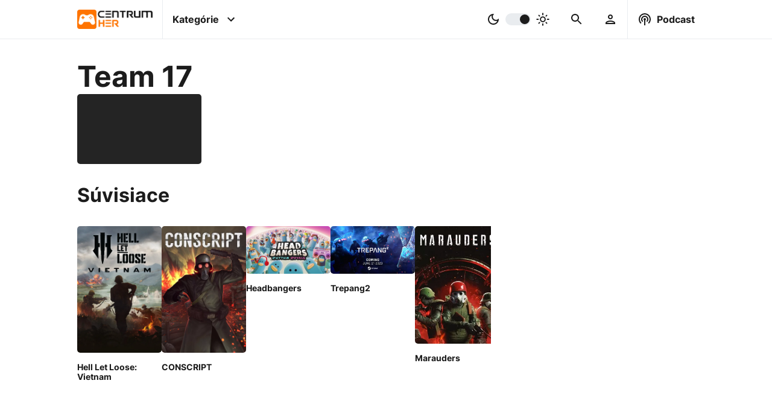

--- FILE ---
content_type: text/html; charset=UTF-8
request_url: https://www.centrumher.eu/tag/team-17
body_size: 9622
content:


<!-- TAG/COMPANY PAGE -->
<!DOCTYPE html>
<html lang="sk">
    <head>
    <meta charset="utf-8">
    <title>Team 17 | CentrumHer</title>
    <meta name="viewport" content="width=device-width, initial-scale=1.0">
    <meta name="robots" content="max-image-preview:large">

    <!-- Google tag (gtag.js) -->
<script async src="https://www.googletagmanager.com/gtag/js?id=G-YBQDZ9QYWV"></script>
<script>
  window.dataLayer = window.dataLayer || [];
  function gtag(){dataLayer.push(arguments);}
  gtag('js', new Date());

  gtag('config', 'G-YBQDZ9QYWV');
</script>
    <!-- Google Ad script -->
<script async src="https://pagead2.googlesyndication.com/pagead/js/adsbygoogle.js?client=ca-pub-9012049601750234"
     crossorigin="anonymous"></script>
    <!--  Essential META Tags -->
    <meta name="og:type" content="article">
    <meta name="og:locale" content="sk_SK">
    <meta name="og:site_name" content="CentrumHer">
    <meta name="og:url" content="https://www.centrumher.eu/tag/team-17">
    <meta name="og:title" content="Team 17 | CentrumHer">
    <meta name="og:description" content="">
    <meta name="description" content="">
    <meta name="og:image" content="https://www.centrumher.eu/uploads/2022/october/original/placeholder.webp">
    <meta name="og:image:url" content="https://www.centrumher.eu/uploads/2022/october/original/placeholder.webp">
    <meta name="og:image:type" content="image/webp">
    <meta name="og:image:width" content="1920">
    <meta name="og:image:height" content="1080">
    <meta name="og:image:alt" content="Beast of Reincarnation">

    <!-- Kánonická adresa tagu-->
    <link rel="canonical" href="https://www.centrumher.eu/tag/team-17">

    <!-- Twitter Card -->
    <meta name="twitter:card" content="summary_large_image">
    <meta name="twitter:creator" content="CentrumHer">
    <meta name="twitter:title" content="Team 17 | CentrumHer">
    <meta name="twitter:description" content="">
    <meta name="twitter:image" content="https://www.centrumher.eu/uploads/2022/october/original/placeholder.webp">
    <meta name="twitter:image:alt" content="Beast of Reincarnation">

    <!-- Schema.org rich snippets -->
        <script type="application/ld+json"> 
    {
        "@context": "https://schema.org",
        "@graph": [
            {
                "@type": "Organization",
                "mainEntityOfPage": {
                    "@type": "WebPage",
                    "@id": "https://www.centrumher.eu/tag/team-17"
                },
                "name": "Team 17",
                "url": "https://www.centrumher.eu/tag/team-17",
                "description": "",
                "image": "https://www.centrumher.eu/uploads/2022/october/original/placeholder.webp",
                "logo": "https://www.centrumher.eu/uploads/2022/october/original/placeholder.webp",
                "memberOf": [],
                "address": {
                    "@type": "PostalAddress",
                    "addressLocality": ""
                },
                "foundingDate": ""
            },
            {
                "@type": "WebSite",
                "@id": "https://www.centrumher.eu/#website",
                "url": "https://www.centrumher.eu",
                "email": "redakce@centrumher.eu",
                "name": "CentrumHer",
                "description": "Nezávislý herný magazín plný noviniek zo sveta PC, Playstation, Xbox a Nintendo hier",
                "publisher": {
                    "@type": "Organization",
                    "name": "CentrumHer",
                    "logo": {
                        "@type": "ImageObject",
                        "url": "https://www.centrumher.eu/uploads/2022/october/original/CentrumHer-CH-logo.webp"
                    }
                },
                "potentialAction": [
                    {
                        "@type": "SearchAction",
                        "target": {
                            "@type": "EntryPoint",
                            "urlTemplate": "https://www.centrumher.eu/search/{search_term_string}"
                        },
                        "query-input": "required name=search_term_string"
                    }
                ],
                "inLanguage": "sk-SK"
            },
            {
                "@type": "BreadcrumbList",
                "itemListElement": [
                    {
                        "@type": "ListItem",
                        "position": 1,
                        "name": "Domáca stránka",
                        "item": "https://www.centrumher.eu"
                    },
                    {
                        "@type": "ListItem",
                        "position": 2,
                        "name": "Team 17 | CentrumHer",
                        "item": "https://www.centrumher.eu/tag/team-17"
                    }
                ]
            }
        ]
    }
    </script>
    <!-- Favicons -->
    <link rel="apple-touch-icon" sizes="180x180" href="/cman/views/themes/CentrumHer/images/favicon/apple-touch-icon.png">
    <link rel="icon" type="image/png" sizes="32x32" href="/cman/views/themes/CentrumHer/images/favicon/favicon-32x32.png">
    <link rel="icon" type="image/png" sizes="16x16" href="/cman/views/themes/CentrumHer/images/favicon/favicon-16x16.png">
    <link rel="manifest" href="/cman/views/themes/CentrumHer/images/favicon/site.webmanifest">
    <link rel="mask-icon" href="/cman/views/themes/CentrumHer/images/favicon/safari-pinned-tab.svg" color="#5bbad5">
    <link rel="shortcut icon" href="/cman/views/themes/CentrumHer/images/favicon/favicon.ico">
    <meta name="msapplication-TileColor" content="#da532c">
    <meta name="msapplication-config" content="/cman/views/themes/CentrumHer/images/favicon/browserconfig.xml">
    <meta name="theme-color" content="#ffffff">

    <!-- Preload potrebnych obrazkov -->
    <link rel="preload" as="image" href="/cman/views/themes/CentrumHer/images/logo.webp">
    <link rel="preload" as="image" href="/cman/views/themes/CentrumHer/images/logo-dark.webp">
    <link rel="preload" as="image" href="/uploads/2022/october/original/placeholder.webp">

    <!-- Preload JQuery -->
    <link rel="preload" as="script" href="/cman/views/themes/CentrumHer/js/jquery.js?v=1.3.5">

    <!-- Plugin heads -->
    <link href="/cman/plugins/category-navigation/frontend/style.css?v=1.3.5" type="text/css" rel="stylesheet" media="print" onload="this.media='all'">
<link href="/cman/plugins/comment-area/frontend/style.css?v=1.3.5" type="text/css" rel="stylesheet" media="print" onload="this.media='all'">
<link href="/cman/plugins/gallery/frontend/style.css?v=1.3.5" type="text/css" rel="stylesheet" media="print" onload="this.media='all'">
<link href="/cman/plugins/inline-article/frontend/style.css?v=1.3.5" type="text/css" rel="stylesheet" media="print" onload="this.media='all'">
<link href="/cman/plugins/inline-podcast-episode/frontend/style.css?v=1.3.5" type="text/css" rel="stylesheet" media="print" onload="this.media='all'">
<link href="/cman/plugins/most-visited/frontend/style.css?v=1.3.5" type="text/css" rel="stylesheet" media="print" onload="this.media='all'">
<link href="/cman/plugins/most-visited-tags/frontend/style.css?v=1.3.5" type="text/css" rel="stylesheet" media="print" onload="this.media='all'">
<link href="/cman/plugins/podcast-episode/frontend/style.css?v=1.3.5" type="text/css" rel="stylesheet" media="print" onload="this.media='all'">
<link href="/cman/plugins/questionnaire/frontend/style.css?v=1.3.5" type="text/css" rel="stylesheet" media="print" onload="this.media='all'">
<link href="/cman/plugins/related-articles/frontend/style.css?v=1.3.5" type="text/css" rel="stylesheet" media="print" onload="this.media='all'">
<link href="/cman/plugins/release-calendar/frontend/style.css?v=1.3.5" type="text/css" rel="stylesheet" media="print" onload="this.media='all'">
<link href="/cman/plugins/release-calendar-page/frontend/style.css?v=1.3.5" type="text/css" rel="stylesheet" media="print" onload="this.media='all'">

    <!-- Linkovanie CSS -->
    <link href="/cman/views/themes/CentrumHer/css/style.css?v=1.3.5" type="text/css" rel="stylesheet">
    <link href="/cman/views/themes/CentrumHer/google-search.xml" type="application/opensearchdescription+xml" rel="search">
</head>    <body>
        <header class="desktop-header">
    <nav>
        <!-- page logo -->
        <a class="logo" href="/">
            <img class="dark" src="/cman/views/themes/CentrumHer/images/logo.webp" width="274" height="70" alt="CentrumHer logo - tmavé">
            <img class="light" src="/cman/views/themes/CentrumHer/images/logo-dark.webp" width="274" height="70" alt="CentrumHer logo - svetlé">
        </a>


        <div class="center">
            <!-- container for menu -->
            <label id="categories" class="has-infobox">
                <input type="checkbox">
                <p>Kategórie</p>
                <svg class="icon right" xmlns="http://www.w3.org/2000/svg" height="48px" viewBox="0 0 24 24" width="48px" fill="#000000"><path d="M24 24H0V0h24v24z" fill="none" opacity=".87"/><path d="M16.59 8.59L12 13.17 7.41 8.59 6 10l6 6 6-6-1.41-1.41z"/></svg>
            </label>



            <!-- dark/light color switcher -->
            <label id="color-switch">
                <input type="checkbox" id="slider">
                <svg class="icon left" xmlns="http://www.w3.org/2000/svg" enable-background="new 0 0 24 24" height="24px" viewBox="0 0 24 24" width="24px" fill="#000000"><rect fill="none" height="24" width="24"/><path d="M9.37,5.51C9.19,6.15,9.1,6.82,9.1,7.5c0,4.08,3.32,7.4,7.4,7.4c0.68,0,1.35-0.09,1.99-0.27C17.45,17.19,14.93,19,12,19 c-3.86,0-7-3.14-7-7C5,9.07,6.81,6.55,9.37,5.51z M12,3c-4.97,0-9,4.03-9,9s4.03,9,9,9s9-4.03,9-9c0-0.46-0.04-0.92-0.1-1.36 c-0.98,1.37-2.58,2.26-4.4,2.26c-2.98,0-5.4-2.42-5.4-5.4c0-1.81,0.89-3.42,2.26-4.4C12.92,3.04,12.46,3,12,3L12,3z"/></svg>
                <span class="slider round"></span>
                <svg class="icon right" xmlns="http://www.w3.org/2000/svg" enable-background="new 0 0 20 20" height="48px" viewBox="0 0 20 20" width="48px" fill="#000000"><rect fill="none" height="20" width="20"/><path d="M10,7.5c1.38,0,2.5,1.12,2.5,2.5s-1.12,2.5-2.5,2.5S7.5,11.38,7.5,10S8.62,7.5,10,7.5z M10,6c-2.21,0-4,1.79-4,4s1.79,4,4,4 s4-1.79,4-4S12.21,6,10,6L10,6z M3.75,10.75c0.41,0,0.75-0.34,0.75-0.75c0-0.41-0.34-0.75-0.75-0.75h-2C1.34,9.25,1,9.59,1,10 s0.34,0.75,0.75,0.75H3.75z M18.25,10.75c0.41,0,0.75-0.34,0.75-0.75c0-0.41-0.34-0.75-0.75-0.75h-2c-0.41,0-0.75,0.34-0.75,0.75 s0.34,0.75,0.75,0.75H18.25z M9.25,3.75C9.25,4.16,9.59,4.5,10,4.5c0.41,0,0.75-0.34,0.75-0.75v-2C10.75,1.34,10.41,1,10,1 S9.25,1.34,9.25,1.75V3.75z M13.89,5.05c-0.29,0.29-0.29,0.77,0,1.06s0.77,0.29,1.06,0l1.06-1.06c0.29-0.29,0.29-0.77,0-1.06 c-0.29-0.29-0.77-0.29-1.06,0L13.89,5.05z M3.99,14.95c-0.29,0.29-0.29,0.77,0,1.06s0.77,0.29,1.06,0l1.06-1.06 c0.29-0.29,0.29-0.77,0-1.06c-0.29-0.29-0.77-0.29-1.06,0L3.99,14.95z M5.05,6.11c0.29,0.29,0.77,0.29,1.06,0s0.29-0.77,0-1.06 L5.05,3.99c-0.29-0.29-0.77-0.29-1.06,0s-0.29,0.77,0,1.06L5.05,6.11z M14.95,16.01c0.29,0.29,0.77,0.29,1.06,0s0.29-0.77,0-1.06 l-1.06-1.06c-0.29-0.29-0.77-0.29-1.06,0c-0.29,0.29-0.29,0.77,0,1.06L14.95,16.01z M9.25,18.25C9.25,18.66,9.59,19,10,19 c0.41,0,0.75-0.34,0.75-0.75v-2c0-0.41-0.34-0.75-0.75-0.75s-0.75,0.34-0.75,0.75V18.25z"/></svg>
            </label>
            


            <!-- search bar -->
            <label id="search" class="desktop has-infobox">
                <input type="checkbox">
                <svg class="icon margin" xmlns="http://www.w3.org/2000/svg" height="48px" viewBox="0 0 24 24" width="48px" fill="#000000"><path d="M0 0h24v24H0V0z" fill="none"/><path d="M15.5 14h-.79l-.28-.27C15.41 12.59 16 11.11 16 9.5 16 5.91 13.09 3 9.5 3S3 5.91 3 9.5 5.91 16 9.5 16c1.61 0 3.09-.59 4.23-1.57l.27.28v.79l5 4.99L20.49 19l-4.99-5zm-6 0C7.01 14 5 11.99 5 9.5S7.01 5 9.5 5 14 7.01 14 9.5 11.99 14 9.5 14z"/></svg>
            </label>

            <!-- user area -->
            <label id="user" class="desktop has-infobox">
                <input type="checkbox">
                <svg class="icon margin"  xmlns="http://www.w3.org/2000/svg" height="24px" viewBox="0 0 24 24" width="24px" fill="#000000"><path d="M0 0h24v24H0V0z" fill="none"/><path d="M12 6c1.1 0 2 .9 2 2s-.9 2-2 2-2-.9-2-2 .9-2 2-2m0 10c2.7 0 5.8 1.29 6 2H6c.23-.72 3.31-2 6-2m0-12C9.79 4 8 5.79 8 8s1.79 4 4 4 4-1.79 4-4-1.79-4-4-4zm0 10c-2.67 0-8 1.34-8 4v2h16v-2c0-2.66-5.33-4-8-4z"/></svg>
            </label>
        </div>


        <!-- podcast -->
        <label id="podcast" class="desktop has-infobox">
            <input type="checkbox">
            <svg class="icon left" xmlns="http://www.w3.org/2000/svg" enable-background="new 0 0 24 24" height="48px" viewBox="0 0 24 24" width="48px" fill="#000000"><g><path d="M0,0h24v24H0V0z" fill="none"/></g><g><path d="M14,12c0,0.74-0.4,1.38-1,1.72V22h-2v-8.28c-0.6-0.35-1-0.98-1-1.72c0-1.1,0.9-2,2-2S14,10.9,14,12z M12,6 c-3.31,0-6,2.69-6,6c0,1.74,0.75,3.31,1.94,4.4l1.42-1.42C8.53,14.25,8,13.19,8,12c0-2.21,1.79-4,4-4s4,1.79,4,4 c0,1.19-0.53,2.25-1.36,2.98l1.42,1.42C17.25,15.31,18,13.74,18,12C18,8.69,15.31,6,12,6z M12,2C6.48,2,2,6.48,2,12 c0,2.85,1.2,5.41,3.11,7.24l1.42-1.42C4.98,16.36,4,14.29,4,12c0-4.41,3.59-8,8-8s8,3.59,8,8c0,2.29-0.98,4.36-2.53,5.82l1.42,1.42 C20.8,17.41,22,14.85,22,12C22,6.48,17.52,2,12,2z"/></g></svg>
            <p>Podcast</p>
        </label>
    </nav>

    <div class="categories-info infobox not-displayed">
        
    <div class="category-navigation">
        <h3>Kategórie</h3>
        <div class="categories-container">
            <div class="blocks scroll">

                
                    <div class="block scroll-item" style="background: radial-gradient(at bottom left, #FF6F00 35%,  #FFB500 100%);">
                        <a href='/category/cestiny'>
                            <h2>
                                Češtiny                            </h2>
                        </a>
                    </div>
                
                    <div class="block scroll-item" style="background: radial-gradient(at bottom left, #FF6F00 35%,  #FFB500 100%);">
                        <a href='/category/face2face'>
                            <h2>
                                Face2Face                            </h2>
                        </a>
                    </div>
                
                    <div class="block scroll-item" style="background: radial-gradient(at bottom left, #ff6f00 35%,  #ffb500 100%);">
                        <a href='/category/filmy-a-serialy'>
                            <h2>
                                Filmy a Seriály                            </h2>
                        </a>
                    </div>
                
                    <div class="block scroll-item" style="background: radial-gradient(at bottom left, #FF6F00 35%,  #FFB500 100%);">
                        <a href='/category/hardware'>
                            <h2>
                                Hardware                            </h2>
                        </a>
                    </div>
                
                    <div class="block scroll-item" style="background: radial-gradient(at bottom left, #FF6F00 35%,  #FFB500 100%);">
                        <a href='/category/recenzie'>
                            <h2>
                                Recenzie                            </h2>
                        </a>
                    </div>
                
                    <div class="block scroll-item" style="background: radial-gradient(at bottom left, #FF6F00 35%,  #FFB500 100%);">
                        <a href='/category/spravodajstvo'>
                            <h2>
                                Spravodajstvo                            </h2>
                        </a>
                    </div>
                
                    <div class="block scroll-item" style="background: radial-gradient(at bottom left, #FF6F00 35%,  #FFB500 100%);">
                        <a href='/category/temy'>
                            <h2>
                                Témy                            </h2>
                        </a>
                    </div>
                
                    <div class="block scroll-item" style="background: radial-gradient(at bottom left, #FF6F00 35%,  #FFB500 100%);">
                        <a href='/category/zberatelske'>
                            <h2>
                                Zberateľské                            </h2>
                        </a>
                    </div>
                
            </div>
            <svg class="desktop arrow arrow-left" xmlns="http://www.w3.org/2000/svg" width="24" height="24" viewBox="0 0 24 24"><path d="M12 0c-6.627 0-12 5.373-12 12s5.373 12 12 12 12-5.373 12-12-5.373-12-12-12zm-1.218 19l-1.782-1.75 5.25-5.25-5.25-5.25 1.782-1.75 6.968 7-6.968 7z"/></svg>
            <svg class="desktop arrow arrow-right" xmlns="http://www.w3.org/2000/svg" width="24" height="24" viewBox="0 0 24 24"><path d="M12 0c-6.627 0-12 5.373-12 12s5.373 12 12 12 12-5.373 12-12-5.373-12-12-12zm-1.218 19l-1.782-1.75 5.25-5.25-5.25-5.25 1.782-1.75 6.968 7-6.968 7z"/></svg>
        </div>

        <h3>Platformy</h3>
        <div class="categories-container">
            <div class="blocks scroll">

                
                    <div class="block scroll-item" style="background: radial-gradient(at bottom left, #006fcd 35%,  #006fcd 100%);">
                        <a href='/category/playstation'>
                            <h2>
                                PlayStation                            </h2>
                        </a>
                    </div>
                
                    <div class="block scroll-item" style="background: radial-gradient(at bottom left, #107c11 35%,  #107c11 100%);">
                        <a href='/category/xbox'>
                            <h2>
                                Xbox                            </h2>
                        </a>
                    </div>
                
                    <div class="block scroll-item" style="background: radial-gradient(at bottom left, #e70009 35%,  #e70009 100%);">
                        <a href='/category/nintendo'>
                            <h2>
                                Nintendo                            </h2>
                        </a>
                    </div>
                
                    <div class="block scroll-item" style="background: radial-gradient(at bottom left, #ff6f00 35%,  #ffb500 100%);">
                        <a href='/category/pc'>
                            <h2>
                                PC                            </h2>
                        </a>
                    </div>
                
                    <div class="block scroll-item" style="background: radial-gradient(at bottom left, #ff6f00 35%,  #ffb500 100%);">
                        <a href='/category/vr'>
                            <h2>
                                VR                            </h2>
                        </a>
                    </div>
                
                    <div class="block scroll-item" style="background: radial-gradient(at bottom left, #ff6f00 35%,  #ffb500 100%);">
                        <a href='/category/mobil'>
                            <h2>
                                Mobil                            </h2>
                        </a>
                    </div>
                
            </div>
            <svg class="desktop arrow arrow-left" xmlns="http://www.w3.org/2000/svg" width="24" height="24" viewBox="0 0 24 24"><path d="M12 0c-6.627 0-12 5.373-12 12s5.373 12 12 12 12-5.373 12-12-5.373-12-12-12zm-1.218 19l-1.782-1.75 5.25-5.25-5.25-5.25 1.782-1.75 6.968 7-6.968 7z"/></svg>
            <svg class="desktop arrow arrow-right" xmlns="http://www.w3.org/2000/svg" width="24" height="24" viewBox="0 0 24 24"><path d="M12 0c-6.627 0-12 5.373-12 12s5.373 12 12 12 12-5.373 12-12-5.373-12-12-12zm-1.218 19l-1.782-1.75 5.25-5.25-5.25-5.25 1.782-1.75 6.968 7-6.968 7z"/></svg>
        </div>

        <h3>Žánre</h3>
        <div class="categories-container">
        <a href='/tag/adventura'>Adventúra</a> | <a href='/tag/akcna'>Akčná</a> | <a href='/tag/arkada'>Arkáda</a> | <a href='/tag/battle-royale'>Battle royale</a> | <a href='/tag/bojovka'>Bojovka</a> | <a href='/tag/budovanie-zakladne'>Budovanie základne</a> | <a href='/tag/cyberpunk'>Cyberpunk</a> | <a href='/tag/endless-runner'>Endless runner</a> | <a href='/tag/fantasy'>Fantasy</a> | <a href='/tag/fps'>FPS</a> | <a href='/tag/free-to-play'>Free to Play</a> | <a href='/tag/horor'>Horor</a> | <a href='/tag/interaktivny-pribeh'>Interaktívny príbeh</a> | <a href='/tag/kartove-suboje'>Kartové súboje</a> | <a href='/tag/kooperativna'>Kooperatívna</a> | <a href='/tag/logicka'>Logická</a> | <a href='/tag/metroidvania'>Metroidvania</a> | <a href='/tag/mmorpg'>MMORPG</a> | <a href='/tag/multiplayer'>Multiplayer</a> | <a href='/tag/oddychovka'>Oddychovka</a> | <a href='/tag/open-world'>Open World</a> | <a href='/tag/plosinovka'>Plošinovka</a> | <a href='/tag/post-apokalypticke'>Post-apokalyptické</a> | <a href='/tag/psychologicke'>Psychologické</a> | <a href='/tag/puzzle'>Puzzle</a> | <a href='/tag/rally'>Rally</a> | <a href='/tag/roguelike'>Roguelike</a> | <a href='/tag/rpg'>RPG</a> | <a href='/tag/sci-fi'>Sci-Fi</a> | <a href='/tag/simulator'>Simulátor</a> | <a href='/tag/singleplayer'>Singleplayer</a> | <a href='/tag/soulslike'>Soulslike</a> | <a href='/tag/stealth'>Stealth</a> | <a href='/tag/strategia'>Stratégia</a> | <a href='/tag/stredovek'>Stredovek</a> | <a href='/tag/survival'>Survival</a> | <a href='/tag/sport'>Šport</a> | <a href='/tag/tps'>TPS</a> | <a href='/tag/vesmirne'>Vesmírne</a> | <a href='/tag/vojnova'>Vojnová</a> | <a href='/tag/walking-simulator'>Walking Simulator</a> | <a href='/tag/zavody'>Závody</a> | <a href='/tag/zombie'>Zombie</a>        </div>
    </div>

    </div>

    <div class="search-info infobox not-displayed">
            <div class="search-container">
        <div class="search-form">
            <a href="#" id="searchLink">
                <svg class="icon" xmlns="http://www.w3.org/2000/svg" height="48px" viewBox="0 0 24 24" width="48px" fill="#000000"><path d="M0 0h24v24H0V0z" fill="none"/><path d="M15.5 14h-.79l-.28-.27C15.41 12.59 16 11.11 16 9.5 16 5.91 13.09 3 9.5 3S3 5.91 3 9.5 5.91 16 9.5 16c1.61 0 3.09-.59 4.23-1.57l.27.28v.79l5 4.99L20.49 19l-4.99-5zm-6 0C7.01 14 5 11.99 5 9.5S7.01 5 9.5 5 14 7.01 14 9.5 11.99 14 9.5 14z"/></svg>
            </a>
            <input id="searchInput" type="text" placeholder="Vyhľadávanie...">
        </div>

        <div class="search-results not-displayed">
            
        </div>

        <div class="search-recommendations">
                    </div>

        <div class="loading-container">
            <div class="loading"></div>
        </div>
    </div>

    </div>

    <div class="user-info infobox not-displayed">
        <div class="login-aside">
    <h3>Prihlásenie</h3>
    <form method="post" action="/user/login-attempt" autocomplete="off" id="loginForm">
        <div class="container">
            <label> 
                <p>Prihlasovacie meno / E-mail:</p>
                <input name="userName" type="text" placeholder="Prihlasovacie meno / E-mail" required>
            </label>

            <label> 
                <p>Heslo:</p>
                <input name="userPassword" type="password" placeholder="Heslo" required>
            </label>
        </div>

        <label class="inline"> 
            <p>Pamätať si prihlásenie:</p>
            <input name="rememberMe" type="checkbox">
        </label>

        <div class="container buttons">
            <a href="/user/lost-password">Zabudnuté heslo</a>
            <a href="/user/registration">Registrácia</a>
            <input class="login-button button" type="submit" value="Prihlásiť">
        </div>
    </form>
</div>    </div>

    <div class="podcast-info infobox not-displayed">
        
    <div class="podcast-episode-container" data-pluginloadingmethod="lazyload" data-plugin-name="podcast-episode"
                data-last="1" data-podcast-id="-1">
                    <h3>Posledná epizóda</h3>
                
        <div class="podcast-episode loading" id="podcast-">
            <div class="logo"> </div>
            <div class="info">
                <h4 clas="title"> </h4>
                <p class="perd"></p>
                <div class="content"></div>
                <div>
                    <div class="links"></div>  
                </div>
            </div>
        </div>
    </div>

    </div>

    <div class="best-info infobox not-displayed">
        
    <div class="most-visited-tags-container in-row" data-pluginloadingmethod="lazyload" data-plugin-name="most-visited-tags"
                data-classes="in-row" data-count="10" data-tag-types-string="GAME"
                data-time-limit="1" data-days="7" data-title="Najpopulárnejšie hry">
        <h3>Najpopulárnejšie hry</h3>
        <div class="tags-container">
            <div class="tags scroll">

                            <div class="tag loading scroll-item">
                    <a class="image" href="">
                    
                    </a>
                    <h2>
                        <a href="#"><span></span></a>
                    </h2>
                </div>
                            <div class="tag loading scroll-item">
                    <a class="image" href="">
                    
                    </a>
                    <h2>
                        <a href="#"><span></span></a>
                    </h2>
                </div>
                            <div class="tag loading scroll-item">
                    <a class="image" href="">
                    
                    </a>
                    <h2>
                        <a href="#"><span></span></a>
                    </h2>
                </div>
                            <div class="tag loading scroll-item">
                    <a class="image" href="">
                    
                    </a>
                    <h2>
                        <a href="#"><span></span></a>
                    </h2>
                </div>
                            <div class="tag loading scroll-item">
                    <a class="image" href="">
                    
                    </a>
                    <h2>
                        <a href="#"><span></span></a>
                    </h2>
                </div>
                            <div class="tag loading scroll-item">
                    <a class="image" href="">
                    
                    </a>
                    <h2>
                        <a href="#"><span></span></a>
                    </h2>
                </div>
                            <div class="tag loading scroll-item">
                    <a class="image" href="">
                    
                    </a>
                    <h2>
                        <a href="#"><span></span></a>
                    </h2>
                </div>
                            <div class="tag loading scroll-item">
                    <a class="image" href="">
                    
                    </a>
                    <h2>
                        <a href="#"><span></span></a>
                    </h2>
                </div>
                            <div class="tag loading scroll-item">
                    <a class="image" href="">
                    
                    </a>
                    <h2>
                        <a href="#"><span></span></a>
                    </h2>
                </div>
                            <div class="tag loading scroll-item">
                    <a class="image" href="">
                    
                    </a>
                    <h2>
                        <a href="#"><span></span></a>
                    </h2>
                </div>
            
            </div>
            <svg class="desktop arrow arrow-left" xmlns="http://www.w3.org/2000/svg" width="24" height="24" viewBox="0 0 24 24"><path d="M12 0c-6.627 0-12 5.373-12 12s5.373 12 12 12 12-5.373 12-12-5.373-12-12-12zm-1.218 19l-1.782-1.75 5.25-5.25-5.25-5.25 1.782-1.75 6.968 7-6.968 7z"/></svg>
            <svg class="desktop arrow arrow-right" xmlns="http://www.w3.org/2000/svg" width="24" height="24" viewBox="0 0 24 24"><path d="M12 0c-6.627 0-12 5.373-12 12s5.373 12 12 12 12-5.373 12-12-5.373-12-12-12zm-1.218 19l-1.782-1.75 5.25-5.25-5.25-5.25 1.782-1.75 6.968 7-6.968 7z"/></svg>
        </div>
    </div>


    <div class="most-visited-articles-container " data-pluginloadingmethod="lazyload" data-plugin-name="most-visited"
                data-classes="" data-count="10" data-time-limit="" data-days=""
                data-tag-id="170" data-category-id="" data-title="Najčítanejšie" data-secondary-title="Team 17">
        <div class="title">
            <h3>Najčítanejšie</h3>
            <span>Team 17</span>
        </div>
        <div class="articles-container">
            <div class="articles scroll">

            
                <div class="article loading scroll-item">
                    <a class="image" href="#">
                    
                    </a>
                    <h2>
                        <a href="#"><span></span></a>
                    </h2>
                </div>
            
                <div class="article loading scroll-item">
                    <a class="image" href="#">
                    
                    </a>
                    <h2>
                        <a href="#"><span></span></a>
                    </h2>
                </div>
            
                <div class="article loading scroll-item">
                    <a class="image" href="#">
                    
                    </a>
                    <h2>
                        <a href="#"><span></span></a>
                    </h2>
                </div>
            
                <div class="article loading scroll-item">
                    <a class="image" href="#">
                    
                    </a>
                    <h2>
                        <a href="#"><span></span></a>
                    </h2>
                </div>
            
                <div class="article loading scroll-item">
                    <a class="image" href="#">
                    
                    </a>
                    <h2>
                        <a href="#"><span></span></a>
                    </h2>
                </div>
            
                <div class="article loading scroll-item">
                    <a class="image" href="#">
                    
                    </a>
                    <h2>
                        <a href="#"><span></span></a>
                    </h2>
                </div>
            
                <div class="article loading scroll-item">
                    <a class="image" href="#">
                    
                    </a>
                    <h2>
                        <a href="#"><span></span></a>
                    </h2>
                </div>
            
                <div class="article loading scroll-item">
                    <a class="image" href="#">
                    
                    </a>
                    <h2>
                        <a href="#"><span></span></a>
                    </h2>
                </div>
            
                <div class="article loading scroll-item">
                    <a class="image" href="#">
                    
                    </a>
                    <h2>
                        <a href="#"><span></span></a>
                    </h2>
                </div>
            
                <div class="article loading scroll-item">
                    <a class="image" href="#">
                    
                    </a>
                    <h2>
                        <a href="#"><span></span></a>
                    </h2>
                </div>
            
            </div>
            <svg class="desktop arrow arrow-left" xmlns="http://www.w3.org/2000/svg" width="24" height="24" viewBox="0 0 24 24"><path d="M12 0c-6.627 0-12 5.373-12 12s5.373 12 12 12 12-5.373 12-12-5.373-12-12-12zm-1.218 19l-1.782-1.75 5.25-5.25-5.25-5.25 1.782-1.75 6.968 7-6.968 7z"/></svg>
            <svg class="desktop arrow arrow-right" xmlns="http://www.w3.org/2000/svg" width="24" height="24" viewBox="0 0 24 24"><path d="M12 0c-6.627 0-12 5.373-12 12s5.373 12 12 12 12-5.373 12-12-5.373-12-12-12zm-1.218 19l-1.782-1.75 5.25-5.25-5.25-5.25 1.782-1.75 6.968 7-6.968 7z"/></svg>
        </div>
    </div>

    </div>
</header>


<header class="mobile">
    <nav class="mobile">
        <label id="home">
            <input type="checkbox">
            <svg class="icon" xmlns="http://www.w3.org/2000/svg" height="48px" viewBox="0 0 24 24" width="48px" fill="#000000"><path d="M0 0h24v24H0V0z" fill="none"/><path d="M12 5.69l5 4.5V18h-2v-6H9v6H7v-7.81l5-4.5M12 3L2 12h3v8h6v-6h2v6h6v-8h3L12 3z"/></svg>
            <p>Domov</p>
        </label>

        <label id="user" class="has-infobox">
            <input type="checkbox">
            <svg class="icon" xmlns="http://www.w3.org/2000/svg" height="24px" viewBox="0 0 24 24" width="24px" fill="#000000"><path d="M0 0h24v24H0V0z" fill="none"/><path d="M12 6c1.1 0 2 .9 2 2s-.9 2-2 2-2-.9-2-2 .9-2 2-2m0 10c2.7 0 5.8 1.29 6 2H6c.23-.72 3.31-2 6-2m0-12C9.79 4 8 5.79 8 8s1.79 4 4 4 4-1.79 4-4-1.79-4-4-4zm0 10c-2.67 0-8 1.34-8 4v2h16v-2c0-2.66-5.33-4-8-4z"/></svg>
            <p>Profil</p>
        </label>

        <label id="best" class="has-infobox">
            <input type="checkbox">
            <svg class="icon" xmlns="http://www.w3.org/2000/svg" height="48px" viewBox="0 0 24 24" width="48px" fill="#000000"><path d="M0 0h24v24H0V0z" fill="none"/><path d="M16 6l2.29 2.29-4.88 4.88-4-4L2 16.59 3.41 18l6-6 4 4 6.3-6.29L22 12V6h-6z"/></svg>
            <p>Naj</p>
        </label>

        <label id="search" class="has-infobox">
            <input type="checkbox">
            <svg class="icon" xmlns="http://www.w3.org/2000/svg" height="48px" viewBox="0 0 24 24" width="48px" fill="#000000"><path d="M0 0h24v24H0V0z" fill="none"/><path d="M15.5 14h-.79l-.28-.27C15.41 12.59 16 11.11 16 9.5 16 5.91 13.09 3 9.5 3S3 5.91 3 9.5 5.91 16 9.5 16c1.61 0 3.09-.59 4.23-1.57l.27.28v.79l5 4.99L20.49 19l-4.99-5zm-6 0C7.01 14 5 11.99 5 9.5S7.01 5 9.5 5 14 7.01 14 9.5 11.99 14 9.5 14z"/></svg>   
            <p>Hľadať</p>
        </label>

        <label id="podcast" class="has-infobox">
            <input type="checkbox">
            <svg class="icon" xmlns="http://www.w3.org/2000/svg" enable-background="new 0 0 24 24" height="48px" viewBox="0 0 24 24" width="48px" fill="#000000"><g><path d="M0,0h24v24H0V0z" fill="none"/></g><g><path d="M14,12c0,0.74-0.4,1.38-1,1.72V22h-2v-8.28c-0.6-0.35-1-0.98-1-1.72c0-1.1,0.9-2,2-2S14,10.9,14,12z M12,6 c-3.31,0-6,2.69-6,6c0,1.74,0.75,3.31,1.94,4.4l1.42-1.42C8.53,14.25,8,13.19,8,12c0-2.21,1.79-4,4-4s4,1.79,4,4 c0,1.19-0.53,2.25-1.36,2.98l1.42,1.42C17.25,15.31,18,13.74,18,12C18,8.69,15.31,6,12,6z M12,2C6.48,2,2,6.48,2,12 c0,2.85,1.2,5.41,3.11,7.24l1.42-1.42C4.98,16.36,4,14.29,4,12c0-4.41,3.59-8,8-8s8,3.59,8,8c0,2.29-0.98,4.36-2.53,5.82l1.42,1.42 C20.8,17.41,22,14.85,22,12C22,6.48,17.52,2,12,2z"/></g></svg>
            <p>Podcast</p>
        </label>
    </nav>
</header>
            <section id="data-set" data-type="tag" data-id="170" data-title="Team 17">
                <style>
                    .tag-mobile-parallax-background {
                        background-image: url('/uploads/2022/october/thumbnail/placeholder.webp');                    }
                </style>
                <div class="mobile tag-parallax-mobile-container">
                    <div class="mobile tag-mobile-parallax-background"></div>

                    <div class="tag-mobile-parallax-boxart-backdrop">
                        <img src="/uploads/2022/october/thumbnail/placeholder.webp" 
                            data-src="/uploads/2022/october/original/placeholder.webp" 
                            class="lazyload tag-mobile-parallax-boxart"
                            alt="Box-art pre hru s názvom Team 17">
                    </div>

                    <h1 class="mobile tag-title-mobile">
                        <span>
                            Team 17                        </span>
                    </h1>
                </div>    

                <div class="column tag-page">

                    <div class="row tag-page tag-header">
                        <h1 class="desktop tag-title">Team 17</h1>
                        
                        <!-- Tag info -->
                        <div class="tag-info">
                            <div class="image">
                                <div>
                                    <img src="/uploads/2022/october/thumbnail/placeholder.webp" 
                                         data-src="/uploads/2022/october/original/placeholder.webp" 
                                         class="lazyload"
                                         alt="Box-art pre firmu s názvom Team 17">
                                                                    </div>
                            </div>
                            <div class="info">
                                <!-- Date label -->
                                
                                <!-- Developer -->
                                
                                <!-- Place -->
                                
                                <!-- Important person -->
                                
                                <!-- Note -->
                                                            </div>
                        </div>
                    </div>

                    <div class="row tag-page">
                        <!-- Related tags -->
                        
            <div class="tags-carousel-container">
                                    <h2>Súvisiace</h2>
                                <div class="tags-container">
                    <div class="tags scroll">

                    
                        <a href="/tag/hell-let-loose-vietnam" class="scroll-item box-art">
                            <img src="/uploads/placeholder.webp"      
                                data-src="/uploads/2025/december/original/Hell-Let-Loose-Vietnam-Boxart.webp"
                                class="lazyload blur-up"
                                width="1920"
                                height="1080"
                                alt="Hell Let Loose Vietnam Boxart">
                            <h4 class="title">Hell Let Loose: Vietnam</h4>
                        </a>
                    
                        <a href="/tag/conscript" class="scroll-item box-art">
                            <img src="/uploads/placeholder.webp"      
                                data-src="/uploads/2024/may/original/CONSCRIPT-box-art.webp"
                                class="lazyload blur-up"
                                width="1920"
                                height="1080"
                                alt="CONSCRIPT box art">
                            <h4 class="title">CONSCRIPT</h4>
                        </a>
                    
                        <a href="/tag/headbangers" class="scroll-item box-art">
                            <img src="/uploads/placeholder.webp"      
                                data-src="/uploads/2023/june/original/Headbangers-Rhythm-Royale-logo.webp"
                                class="lazyload blur-up"
                                width="1920"
                                height="1080"
                                alt="Headbangers Rhythm Royale logo">
                            <h4 class="title">Headbangers</h4>
                        </a>
                    
                        <a href="/tag/trepang2" class="scroll-item box-art">
                            <img src="/uploads/placeholder.webp"      
                                data-src="/uploads/2023/april/original/Trepang2-Game-wallpaper.webp"
                                class="lazyload blur-up"
                                width="1920"
                                height="1080"
                                alt="Trepang2 Game wallpaper">
                            <h4 class="title">Trepang2</h4>
                        </a>
                    
                        <a href="/tag/marauders" class="scroll-item box-art">
                            <img src="/uploads/placeholder.webp"      
                                data-src="/uploads/2022/october/original/marauders-boxart.webp"
                                class="lazyload blur-up"
                                width="1920"
                                height="1080"
                                alt="marauders boxart">
                            <h4 class="title">Marauders</h4>
                        </a>
                    
                    </div>
                    <svg class="desktop arrow arrow-left" xmlns="http://www.w3.org/2000/svg" width="24" height="24" viewBox="0 0 24 24"><path d="M12 0c-6.627 0-12 5.373-12 12s5.373 12 12 12 12-5.373 12-12-5.373-12-12-12zm-1.218 19l-1.782-1.75 5.25-5.25-5.25-5.25 1.782-1.75 6.968 7-6.968 7z"/></svg>
                    <svg class="desktop arrow arrow-right" xmlns="http://www.w3.org/2000/svg" width="24" height="24" viewBox="0 0 24 24"><path d="M12 0c-6.627 0-12 5.373-12 12s5.373 12 12 12 12-5.373 12-12-5.373-12-12-12zm-1.218 19l-1.782-1.75 5.25-5.25-5.25-5.25 1.782-1.75 6.968 7-6.968 7z"/></svg>
                </div>
            </div>
    
                        <!-- Review box -->
                                            </div>

                    <!-- Articles -->
                    <div class="row tag-page">
                        <div>
                                                    </div>
                    </div>

                    <aside class="tag-page">
                        
    <div class="most-visited-articles-container " data-pluginloadingmethod="lazyload" data-plugin-name="most-visited"
                data-classes="" data-count="5" data-time-limit="" data-days=""
                data-tag-id="170" data-category-id="" data-title="Najčítanejšie" data-secondary-title="Team 17">
        <div class="title">
            <h3>Najčítanejšie</h3>
            <span>Team 17</span>
        </div>
        <div class="articles-container">
            <div class="articles scroll">

            
                <div class="article loading scroll-item">
                    <a class="image" href="#">
                    
                    </a>
                    <h2>
                        <a href="#"><span></span></a>
                    </h2>
                </div>
            
                <div class="article loading scroll-item">
                    <a class="image" href="#">
                    
                    </a>
                    <h2>
                        <a href="#"><span></span></a>
                    </h2>
                </div>
            
                <div class="article loading scroll-item">
                    <a class="image" href="#">
                    
                    </a>
                    <h2>
                        <a href="#"><span></span></a>
                    </h2>
                </div>
            
                <div class="article loading scroll-item">
                    <a class="image" href="#">
                    
                    </a>
                    <h2>
                        <a href="#"><span></span></a>
                    </h2>
                </div>
            
                <div class="article loading scroll-item">
                    <a class="image" href="#">
                    
                    </a>
                    <h2>
                        <a href="#"><span></span></a>
                    </h2>
                </div>
            
            </div>
            <svg class="desktop arrow arrow-left" xmlns="http://www.w3.org/2000/svg" width="24" height="24" viewBox="0 0 24 24"><path d="M12 0c-6.627 0-12 5.373-12 12s5.373 12 12 12 12-5.373 12-12-5.373-12-12-12zm-1.218 19l-1.782-1.75 5.25-5.25-5.25-5.25 1.782-1.75 6.968 7-6.968 7z"/></svg>
            <svg class="desktop arrow arrow-right" xmlns="http://www.w3.org/2000/svg" width="24" height="24" viewBox="0 0 24 24"><path d="M12 0c-6.627 0-12 5.373-12 12s5.373 12 12 12 12-5.373 12-12-5.373-12-12-12zm-1.218 19l-1.782-1.75 5.25-5.25-5.25-5.25 1.782-1.75 6.968 7-6.968 7z"/></svg>
        </div>
    </div>

                    </aside>
                </div>

            </section>



        <!-- Footer -->
<footer data-version="1.3.5">
    <div class="links social-networks">
        <a href="https://www.facebook.com/centrumher.eu/" title="Facebook stránky CentrumHer">
            <svg class="icon facebook" xmlns="http://www.w3.org/2000/svg" width="24" height="24" viewBox="0 0 24 24"><path d="M9 8h-3v4h3v12h5v-12h3.642l.358-4h-4v-1.667c0-.955.192-1.333 1.115-1.333h2.885v-5h-3.808c-3.596 0-5.192 1.583-5.192 4.615v3.385z"/></svg>
        </a>
        <a href="https://www.instagram.com/centrumher/" title="Instagram stránky CentrumHer">
            <svg class="icon instagram" xmlns="http://www.w3.org/2000/svg" width="24" height="24" viewBox="0 0 24 24"><radialGradient id="instagram-gradient" r="150%" cx="30%" cy="107%"><stop stop-color="#fdf497" offset="0" /><stop stop-color="#fdf497" offset="0.05" /><stop stop-color="#fd5949" offset="0.45" /><stop stop-color="#d6249f" offset="0.6" /><stop stop-color="#285AEB" offset="0.9" /></radialGradient><path d="M12 2.163c3.204 0 3.584.012 4.85.07 3.252.148 4.771 1.691 4.919 4.919.058 1.265.069 1.645.069 4.849 0 3.205-.012 3.584-.069 4.849-.149 3.225-1.664 4.771-4.919 4.919-1.266.058-1.644.07-4.85.07-3.204 0-3.584-.012-4.849-.07-3.26-.149-4.771-1.699-4.919-4.92-.058-1.265-.07-1.644-.07-4.849 0-3.204.013-3.583.07-4.849.149-3.227 1.664-4.771 4.919-4.919 1.266-.057 1.645-.069 4.849-.069zm0-2.163c-3.259 0-3.667.014-4.947.072-4.358.2-6.78 2.618-6.98 6.98-.059 1.281-.073 1.689-.073 4.948 0 3.259.014 3.668.072 4.948.2 4.358 2.618 6.78 6.98 6.98 1.281.058 1.689.072 4.948.072 3.259 0 3.668-.014 4.948-.072 4.354-.2 6.782-2.618 6.979-6.98.059-1.28.073-1.689.073-4.948 0-3.259-.014-3.667-.072-4.947-.196-4.354-2.617-6.78-6.979-6.98-1.281-.059-1.69-.073-4.949-.073zm0 5.838c-3.403 0-6.162 2.759-6.162 6.162s2.759 6.163 6.162 6.163 6.162-2.759 6.162-6.163c0-3.403-2.759-6.162-6.162-6.162zm0 10.162c-2.209 0-4-1.79-4-4 0-2.209 1.791-4 4-4s4 1.791 4 4c0 2.21-1.791 4-4 4zm6.406-11.845c-.796 0-1.441.645-1.441 1.44s.645 1.44 1.441 1.44c.795 0 1.439-.645 1.439-1.44s-.644-1.44-1.439-1.44z"/></svg>
        </a>
        <a href="https://www.threads.net/@centrumher" title="Threads stránky CentrumHer">
            <svg class="icon threads" xmlns="http://www.w3.org/2000/svg" width="24" height="24" viewBox="0 0 24 24"><radialGradient id="instagram-gradient" r="150%" cx="30%" cy="107%"><stop stop-color="#fdf497" offset="0" /><stop stop-color="#fdf497" offset="0.05" /><stop stop-color="#fd5949" offset="0.45" /><stop stop-color="#d6249f" offset="0.6" /><stop stop-color="#285AEB" offset="0.9" /></radialGradient><path d="M 17.691406 11.125 C 17.589844 11.074219 17.484375 11.027344 17.378906 10.980469 C 17.191406 7.566406 15.328125 5.613281 12.195312 5.59375 C 12.179688 5.59375 12.167969 5.59375 12.152344 5.59375 C 10.28125 5.59375 8.722656 6.394531 7.761719 7.847656 L 9.484375 9.027344 C 10.203125 7.941406 11.324219 7.710938 12.152344 7.710938 C 12.164062 7.710938 12.171875 7.710938 12.183594 7.710938 C 13.214844 7.71875 13.992188 8.015625 14.496094 8.601562 C 14.863281 9.027344 15.105469 9.617188 15.226562 10.359375 C 14.3125 10.203125 13.324219 10.15625 12.269531 10.214844 C 9.289062 10.386719 7.375 12.125 7.503906 14.535156 C 7.570312 15.761719 8.179688 16.8125 9.222656 17.5 C 10.101562 18.082031 11.238281 18.367188 12.417969 18.304688 C 13.972656 18.21875 15.195312 17.625 16.046875 16.535156 C 16.695312 15.710938 17.105469 14.644531 17.285156 13.296875 C 18.027344 13.742188 18.578125 14.332031 18.882812 15.042969 C 19.398438 16.246094 19.425781 18.226562 17.8125 19.839844 C 16.398438 21.253906 14.695312 21.863281 12.125 21.882812 C 9.277344 21.859375 7.121094 20.945312 5.71875 19.164062 C 4.40625 17.496094 3.726562 15.085938 3.699219 12 C 3.726562 8.914062 4.40625 6.503906 5.71875 4.835938 C 7.121094 3.054688 9.277344 2.140625 12.125 2.117188 C 15 2.140625 17.191406 3.058594 18.648438 4.847656 C 19.363281 5.726562 19.898438 6.832031 20.253906 8.117188 L 22.273438 7.582031 C 21.84375 5.996094 21.167969 4.628906 20.246094 3.496094 C 18.378906 1.199219 15.648438 0.0234375 12.132812 0 L 12.121094 0 C 8.609375 0.0234375 5.910156 1.207031 4.097656 3.511719 C 2.484375 5.5625 1.652344 8.414062 1.625 11.992188 L 1.625 12.007812 C 1.652344 15.585938 2.484375 18.4375 4.097656 20.488281 C 5.910156 22.792969 8.609375 23.976562 12.121094 24 L 12.132812 24 C 15.253906 23.976562 17.453125 23.160156 19.265625 21.351562 C 21.636719 18.984375 21.5625 16.015625 20.78125 14.191406 C 20.222656 12.886719 19.152344 11.824219 17.691406 11.125 Z M 12.304688 16.1875 C 11 16.261719 9.644531 15.675781 9.578125 14.421875 C 9.527344 13.492188 10.238281 12.453125 12.386719 12.328125 C 12.632812 12.316406 12.871094 12.308594 13.109375 12.308594 C 13.886719 12.308594 14.617188 12.382812 15.28125 12.527344 C 15.03125 15.617188 13.582031 16.117188 12.304688 16.1875 Z M 12.304688 16.1875 "/></svg>
        </a>
        <a href="https://www.youtube.com/user/Life28SK" title="YouTube kanál šéfredaktora Lukáša Kaníka">
            <svg class="icon youtube" xmlns="http://www.w3.org/2000/svg" width="24" height="24" viewBox="0 0 24 24"><path d="M19.615 3.184c-3.604-.246-11.631-.245-15.23 0-3.897.266-4.356 2.62-4.385 8.816.029 6.185.484 8.549 4.385 8.816 3.6.245 11.626.246 15.23 0 3.897-.266 4.356-2.62 4.385-8.816-.029-6.185-.484-8.549-4.385-8.816zm-10.615 12.816v-8l8 3.993-8 4.007z"/></svg>
        </a>
        <a href="https://www.patreon.com/centrumher" title="Patreon stránky CentrumHer">
            <svg class="icon patreon" width="24" height="24" viewBox="0 0 24 24" role="img" xmlns="http://www.w3.org/2000/svg"><path d="M15.386.524c-4.764 0-8.64 3.876-8.64 8.64 0 4.75 3.876 8.613 8.64 8.613 4.75 0 8.614-3.864 8.614-8.613C24 4.4 20.136.524 15.386.524M.003 23.537h4.22V.524H.003"/></svg>
        </a>
    </div>

    <div class="links info-links">
        <a href="/kontakt" title="Kontakt">Kontaktujte nás</a>
        <a href="/ochrana-sukromia" title="Ochrana súkromia">Ochrana súkromia</a>
        <a href="/podpor-nas" title="Podpor nás">Podpor nás</a>
        <a href="/redaktor" title="Chcem byť redaktor">Chcem byť redaktor</a>
        <span class="break"></span>
        <a href="/" title="Novinky">Novinky</a>
        <a href="/category/recenzie" title="Všetky recenzie">Recenzie</a>
        <a href="/category/cestiny" title="Info o češtinách do hier, chystané CZ preklady a oficiálne oznámenia, ale aj odkazy na stiahnutie českých a slovenských prekladov">Češtiny do hier</a>
        <a href="/podcast" title="CentrumHer Podcast o hrách">Podcast</a>
    </div>

    <p>Copyright © CentrumHer</p>
    <p>Powered by <a href="/cman" title="Info o CMS systéme webstránky">CMan</a> - Developed by Marek Jaroš</p>
    <p class="version">Version: 1.3.5 | <a href="/rss/feed">RSS</a> | <a href="/sitemap-index.xml">Sitemap</a></p>

    <div class="modal-container">
        <div class="content"></div>
        <span class="close"></span>
    </div>

    <!-- DODATOCNE CSS -->
    <style>
        :root {
            --color-user-badge:  !important;
        }
        [data-theme="dark"] {
            --color-user-badge:  !important;
        }
    </style>

    <!-- DOTAHOVANIE JS SCRIPTOV -->
    <script class="jquery-script" src="/cman/views/themes/CentrumHer/js/jquery.js?v=1.3.5" defer></script>
    <script class="init-script" src="/cman/views/themes/CentrumHer/js/centrumher-init.js?v=1.3.5" defer></script>

    <!-- TU DOTAHUJ SCRIPTY Z PLUGINOV -->
    <script type='module' src='/cman/plugins/comment-area/frontend/script.js?v=1.3.5' defer></script><br><script type='module' src='/cman/plugins/gallery/frontend/script.js?v=1.3.5' defer></script><br><script type='module' src='/cman/plugins/like-content/frontend/script.js?v=1.3.5' defer></script><br><script type='module' src='/cman/plugins/questionnaire/frontend/script.js?v=1.3.5' defer></script><br><script type='module' src='/cman/plugins/search/frontend/script.js?v=1.3.5' defer></script><br><script type='module' src='/cman/plugins/video-banner/frontend/script.js?v=1.3.5' defer></script><br><script type='module' src='/cman/plugins/youtube-video/frontend/script.js?v=1.3.5' defer></script></footer>    </body>
</html>


--- FILE ---
content_type: text/html; charset=utf-8
request_url: https://www.google.com/recaptcha/api2/aframe
body_size: 266
content:
<!DOCTYPE HTML><html><head><meta http-equiv="content-type" content="text/html; charset=UTF-8"></head><body><script nonce="zHAM5gN27A46NAj8sipMAA">/** Anti-fraud and anti-abuse applications only. See google.com/recaptcha */ try{var clients={'sodar':'https://pagead2.googlesyndication.com/pagead/sodar?'};window.addEventListener("message",function(a){try{if(a.source===window.parent){var b=JSON.parse(a.data);var c=clients[b['id']];if(c){var d=document.createElement('img');d.src=c+b['params']+'&rc='+(localStorage.getItem("rc::a")?sessionStorage.getItem("rc::b"):"");window.document.body.appendChild(d);sessionStorage.setItem("rc::e",parseInt(sessionStorage.getItem("rc::e")||0)+1);localStorage.setItem("rc::h",'1769377427773');}}}catch(b){}});window.parent.postMessage("_grecaptcha_ready", "*");}catch(b){}</script></body></html>

--- FILE ---
content_type: text/html; charset=UTF-8
request_url: https://www.centrumher.eu/cman/get-lazy-load-plugin-data.php
body_size: -42
content:
{"result":true,"message":"Plugin \u00faspe\u0161ne na\u010d\u00edtan\u00fd","html":""}

--- FILE ---
content_type: text/css
request_url: https://www.centrumher.eu/cman/plugins/comment-area/frontend/style.css?v=1.3.5
body_size: 3887
content:
/** Trumbowyg v2.25.1 - A lightweight WYSIWYG editor - alex-d.github.io/Trumbowyg - License MIT - Author : Alexandre Demode (Alex-D) / alex-d.fr */
#trumbowyg-icons,
#trumbowyg-icons svg {
  height: 0;
  width: 0;
}
#trumbowyg-icons {
  overflow: hidden;
  visibility: hidden;
}
.trumbowyg-box *,
.trumbowyg-box ::after,
.trumbowyg-box ::before,
.trumbowyg-modal *,
.trumbowyg-modal ::after,
.trumbowyg-modal ::before {
  -webkit-box-sizing: border-box;
  -moz-box-sizing: border-box;
  box-sizing: border-box;
}
.trumbowyg-box svg,
.trumbowyg-modal svg {
  width: 17px;
  height: 100%;
  fill: #222;
}
.trumbowyg-box,
.trumbowyg-editor {
  display: block;
  position: relative;
  border: 1px solid #ddd;
  width: 100%;
  min-height: 300px;
  box-sizing: border-box;
}
.trumbowyg-box .trumbowyg-editor {
  margin: 0 auto;
}
.trumbowyg-box.trumbowyg-fullscreen {
  background: #fefefe;
  border: none !important;
}
.trumbowyg-editor,
.trumbowyg-textarea {
  position: relative;
  -webkit-box-sizing: border-box;
  -moz-box-sizing: border-box;
  box-sizing: border-box;
  padding: 20px;
  min-height: 300px;
  width: 100%;
  border-style: none;
  resize: none;
  outline: 0;
  overflow: auto;
  -webkit-user-select: text;
  -moz-user-select: text;
  -ms-user-select: text;
  user-select: text;
}
.trumbowyg-editor.trumbowyg-autogrow-on-enter,
.trumbowyg-textarea.trumbowyg-autogrow-on-enter {
  -webkit-transition: height 0.3s ease-out;
  -o-transition: height 0.3s ease-out;
  transition: height 0.3s ease-out;
}
.trumbowyg-box-blur .trumbowyg-editor *,
.trumbowyg-box-blur .trumbowyg-editor::before {
  color: transparent !important;
  text-shadow: 0 0 7px #333;
}
@media screen and (min-width: 0 \0) {
  .trumbowyg-box-blur .trumbowyg-editor *,
  .trumbowyg-box-blur .trumbowyg-editor::before {
    color: rgba(200, 200, 200, 0.6) !important;
  }
}
@supports (-ms-accelerator: true) {
  .trumbowyg-box-blur .trumbowyg-editor *,
  .trumbowyg-box-blur .trumbowyg-editor::before {
    color: rgba(200, 200, 200, 0.6) !important;
  }
}
.trumbowyg-box-blur .trumbowyg-editor hr,
.trumbowyg-box-blur .trumbowyg-editor img {
  opacity: 0.2;
}
.trumbowyg-textarea {
  position: relative;
  display: block;
  overflow: auto;
  border: none;
  font-size: 14px;
  font-family: Inconsolata, Consolas, Courier, "Courier New", sans-serif;
  line-height: 18px;
}
.trumbowyg-box.trumbowyg-editor-visible .trumbowyg-textarea {
  height: 1px !important;
  width: 25%;
  min-height: 0 !important;
  padding: 0 !important;
  background: 0 0;
  opacity: 0 !important;
}
.trumbowyg-box.trumbowyg-editor-hidden .trumbowyg-textarea {
  display: block;
  margin-bottom: 1px;
}
.trumbowyg-box.trumbowyg-editor-hidden .trumbowyg-editor {
  display: none;
}
.trumbowyg-box.trumbowyg-disabled .trumbowyg-textarea {
  opacity: 0.8;
  background: 0 0;
}
.trumbowyg-editor[contenteditable="true"]:empty:not(:focus)::before {
  content: attr(placeholder);
  color: #999;
  pointer-events: none;
  white-space: break-spaces;
}
.trumbowyg-button-pane {
  width: 100%;
  min-height: 36px;
  background: #ecf0f1;
  border-bottom: 1px solid #d7e0e2;
  margin: 0;
  padding: 0 5px;
  position: relative;
  list-style-type: none;
  line-height: 10px;
  -webkit-backface-visibility: hidden;
  backface-visibility: hidden;
  z-index: 11;
}
.trumbowyg-button-pane::after {
  content: " ";
  display: block;
  position: absolute;
  top: 36px;
  left: 0;
  right: 0;
  width: 100%;
  height: 1px;
  background: #d7e0e2;
}
.trumbowyg-button-pane .trumbowyg-button-group {
  display: inline-block;
}
.trumbowyg-button-pane
  .trumbowyg-button-group
  .trumbowyg-fullscreen-button
  svg {
  color: transparent;
}
.trumbowyg-button-pane .trumbowyg-button-group::after {
  content: " ";
  display: inline-block;
  width: 1px;
  background: #d7e0e2;
  margin: 0 5px;
  height: 35px;
  vertical-align: top;
}
.trumbowyg-button-pane .trumbowyg-button-group:last-child::after {
  content: none;
}
.trumbowyg-button-pane button {
  display: inline-block;
  position: relative;
  width: 35px;
  height: 35px;
  padding: 1px 6px !important;
  margin-bottom: 1px;
  overflow: hidden;
  border: none;
  cursor: pointer;
  background: 0 0;
  vertical-align: middle;
  -webkit-transition: background-color 150ms, opacity 150ms;
  -o-transition: background-color 150ms, opacity 150ms;
  transition: background-color 150ms, opacity 150ms;
}
.trumbowyg-button-pane button.trumbowyg-textual-button {
  width: auto;
  line-height: 35px;
  -webkit-user-select: none;
  -moz-user-select: none;
  -ms-user-select: none;
  user-select: none;
}
.trumbowyg-button-pane button.trumbowyg-disable,
.trumbowyg-button-pane.trumbowyg-disable
  button:not(.trumbowyg-not-disable):not(.trumbowyg-active),
.trumbowyg-disabled
  .trumbowyg-button-pane
  button:not(.trumbowyg-not-disable):not(.trumbowyg-viewHTML-button) {
  opacity: 0.2;
  cursor: default;
  pointer-events: none;
}
.trumbowyg-button-pane.trumbowyg-disable .trumbowyg-button-group::before,
.trumbowyg-disabled .trumbowyg-button-pane .trumbowyg-button-group::before {
  background: #e3e9eb;
}
.trumbowyg-button-pane button.trumbowyg-active,
.trumbowyg-button-pane button:not(.trumbowyg-disable):focus,
.trumbowyg-button-pane button:not(.trumbowyg-disable):hover {
  background-color: #fff;
  outline: 0;
}
.trumbowyg-button-pane .trumbowyg-open-dropdown::after {
  display: block;
  content: " ";
  position: absolute;
  top: 25px;
  right: 3px;
  height: 0;
  width: 0;
  border: 3px solid transparent;
  border-top-color: #555;
}
.trumbowyg-button-pane .trumbowyg-open-dropdown.trumbowyg-textual-button {
  padding-left: 10px !important;
  padding-right: 18px !important;
}
.trumbowyg-button-pane
  .trumbowyg-open-dropdown.trumbowyg-textual-button::after {
  top: 17px;
  right: 7px;
}
.trumbowyg-button-pane .trumbowyg-right {
  float: right;
}
.trumbowyg-dropdown {
  max-width: 300px;
  max-height: 250px;
  overflow-y: auto;
  overflow-x: hidden;
  white-space: nowrap;
  border: 1px solid #ecf0f1;
  padding: 5px 0;
  border-top: none;
  background: #fff;
  margin-left: -1px;
  -webkit-box-shadow: rgba(0, 0, 0, 0.1) 0 2px 3px;
  box-shadow: rgba(0, 0, 0, 0.1) 0 2px 3px;
  z-index: 12;
}
.trumbowyg-dropdown button {
  display: block;
  width: 100%;
  height: 35px;
  line-height: 35px;
  text-decoration: none;
  background: #fff;
  padding: 0 20px 0 10px;
  color: #333 !important;
  border: none;
  cursor: pointer;
  text-align: left;
  font-size: 15px;
  -webkit-transition: all 150ms;
  -o-transition: all 150ms;
  transition: all 150ms;
}
.trumbowyg-dropdown button:focus,
.trumbowyg-dropdown button:hover {
  background: #ecf0f1;
}
.trumbowyg-dropdown button svg {
  float: left;
  margin-right: 14px;
}
.trumbowyg-modal {
  position: absolute;
  top: 0;
  left: 50%;
  -webkit-transform: translateX(-50%);
  -ms-transform: translateX(-50%);
  -o-transform: translateX(-50%);
  transform: translateX(-50%);
  max-width: 520px;
  width: 100%;
  height: 350px;
  z-index: 12;
  overflow: hidden;
  -webkit-backface-visibility: hidden;
  backface-visibility: hidden;
}
.trumbowyg-modal-box {
  position: absolute;
  top: 0;
  left: 50%;
  -webkit-transform: translateX(-50%);
  -ms-transform: translateX(-50%);
  -o-transform: translateX(-50%);
  transform: translateX(-50%);
  max-width: 500px;
  width: calc(100% - 20px);
  padding-bottom: 45px;
  z-index: 1;
  background-color: #fff;
  text-align: center;
  font-size: 14px;
  -webkit-box-shadow: rgba(0, 0, 0, 0.2) 0 2px 3px;
  box-shadow: rgba(0, 0, 0, 0.2) 0 2px 3px;
  -webkit-backface-visibility: hidden;
  backface-visibility: hidden;
}
.trumbowyg-modal-box .trumbowyg-modal-title {
  font-size: 24px;
  font-weight: 700;
  margin: 0 0 20px;
  padding: 15px 0 13px;
  display: block;
  border-bottom: 1px solid #eee;
  color: #333;
  background: #fbfcfc;
}
.trumbowyg-modal-box .trumbowyg-progress {
  width: 100%;
  height: 3px;
  position: absolute;
  top: 58px;
}
.trumbowyg-modal-box .trumbowyg-progress .trumbowyg-progress-bar {
  background: #2bc06a;
  width: 0;
  height: 100%;
  -webkit-transition: width 150ms linear;
  -o-transition: width 150ms linear;
  transition: width 150ms linear;
}
.trumbowyg-modal-box .trumbowyg-input-row {
  position: relative;
  margin: 15px 12px;
  border: 1px solid #dedede;
  overflow: hidden;
}
.trumbowyg-modal-box .trumbowyg-input-infos {
  text-align: left;
  -webkit-transition: all 150ms;
  -o-transition: all 150ms;
  transition: all 150ms;
  width: 150px;
  border-right: 1px solid #dedede;
  padding: 0 7px;
  background-color: #fbfcfc;
  position: absolute;
  left: 0;
  top: 0;
  bottom: 0;
}
.trumbowyg-modal-box .trumbowyg-input-infos label {
  color: #69878f;
  overflow: hidden;
}
.trumbowyg-modal-box .trumbowyg-input-infos label,
.trumbowyg-modal-box .trumbowyg-input-infos label span {
  display: block;
  height: 27px;
  line-height: 27px;
  -webkit-transition: all 150ms;
  -o-transition: all 150ms;
  transition: all 150ms;
}
.trumbowyg-modal-box .trumbowyg-input-infos .trumbowyg-msg-error {
  color: #e74c3c;
}
.trumbowyg-modal-box .trumbowyg-input-html {
  padding: 1px 1px 1px 152px;
}
.trumbowyg-modal-box .trumbowyg-input-html,
.trumbowyg-modal-box .trumbowyg-input-html input,
.trumbowyg-modal-box .trumbowyg-input-html select,
.trumbowyg-modal-box .trumbowyg-input-html textarea {
  font-size: 14px;
}
.trumbowyg-modal-box .trumbowyg-input-html input,
.trumbowyg-modal-box .trumbowyg-input-html select,
.trumbowyg-modal-box .trumbowyg-input-html textarea {
  -webkit-transition: all 150ms;
  -o-transition: all 150ms;
  transition: all 150ms;
  height: 27px;
  line-height: 27px;
  border: 0;
  width: 100%;
  padding: 0 7px;
}
.trumbowyg-modal-box .trumbowyg-input-html input:focus,
.trumbowyg-modal-box .trumbowyg-input-html input:hover,
.trumbowyg-modal-box .trumbowyg-input-html select:focus,
.trumbowyg-modal-box .trumbowyg-input-html select:hover,
.trumbowyg-modal-box .trumbowyg-input-html textarea:focus,
.trumbowyg-modal-box .trumbowyg-input-html textarea:hover {
  outline: #95a5a6 solid 1px;
}
.trumbowyg-modal-box .trumbowyg-input-html input:focus,
.trumbowyg-modal-box .trumbowyg-input-html select:focus,
.trumbowyg-modal-box .trumbowyg-input-html textarea:focus {
  background: #fbfcfc;
}
.trumbowyg-modal-box .trumbowyg-input-html input[type="checkbox"] {
  width: 16px;
  height: 16px;
  padding: 0;
}
.trumbowyg-modal-box .trumbowyg-input-html-with-checkbox {
  text-align: left;
  padding: 3px 1px 1px 3px;
}
.trumbowyg-modal-box .trumbowyg-input-error input,
.trumbowyg-modal-box .trumbowyg-input-error select,
.trumbowyg-modal-box .trumbowyg-input-error textarea {
  outline: #e74c3c solid 1px;
}
.trumbowyg-modal-box
  .trumbowyg-input-error
  .trumbowyg-input-infos
  label
  span:first-child {
  margin-top: -27px;
}
.trumbowyg-modal-box .error {
  margin-top: 25px;
  display: block;
  color: red;
}
.trumbowyg-modal-box .trumbowyg-modal-button {
  position: absolute;
  bottom: 10px;
  right: 0;
  text-decoration: none;
  color: #fff;
  display: block;
  width: 100px;
  height: 35px;
  line-height: 33px;
  margin: 0 10px;
  background-color: #333;
  border: none;
  cursor: pointer;
  font-family: "Trebuchet MS", Helvetica, Verdana, sans-serif;
  font-size: 16px;
  -webkit-transition: all 150ms;
  -o-transition: all 150ms;
  transition: all 150ms;
}
.trumbowyg-modal-box .trumbowyg-modal-button.trumbowyg-modal-submit {
  right: 110px;
  background: #2bc06a;
}
.trumbowyg-modal-box .trumbowyg-modal-button.trumbowyg-modal-submit:focus,
.trumbowyg-modal-box .trumbowyg-modal-button.trumbowyg-modal-submit:hover {
  background: #40d47e;
  outline: 0;
}
.trumbowyg-modal-box .trumbowyg-modal-button.trumbowyg-modal-submit:active {
  background: #25a25a;
}
.trumbowyg-modal-box .trumbowyg-modal-button.trumbowyg-modal-reset {
  color: #555;
  background: #e6e6e6;
}
.trumbowyg-modal-box .trumbowyg-modal-button.trumbowyg-modal-reset:focus,
.trumbowyg-modal-box .trumbowyg-modal-button.trumbowyg-modal-reset:hover {
  background: #fbfbfb;
  outline: 0;
}
.trumbowyg-modal-box .trumbowyg-modal-button.trumbowyg-modal-reset:active {
  background: #d5d5d5;
}
.trumbowyg-overlay {
  position: absolute;
  background-color: rgba(255, 255, 255, 0.5);
  height: 100%;
  width: 100%;
  left: 0;
  display: none;
  top: 0;
  z-index: 10;
}
body.trumbowyg-body-fullscreen {
  overflow: hidden;
}
.trumbowyg-fullscreen {
  position: fixed;
  top: 0;
  left: 0;
  width: 100%;
  height: 100%;
  margin: 0;
  padding: 0;
  z-index: 99999;
}
.trumbowyg-fullscreen .trumbowyg-editor,
.trumbowyg-fullscreen.trumbowyg-box {
  border: none;
}
.trumbowyg-fullscreen .trumbowyg-editor,
.trumbowyg-fullscreen .trumbowyg-textarea {
  height: calc(100% - 37px) !important;
  overflow: auto;
}
.trumbowyg-fullscreen .trumbowyg-overlay {
  height: 100% !important;
}
.trumbowyg-fullscreen .trumbowyg-button-group .trumbowyg-fullscreen-button svg {
  color: #222;
  fill: transparent;
}
.trumbowyg-editor embed,
.trumbowyg-editor img,
.trumbowyg-editor object,
.trumbowyg-editor video {
  max-width: 100%;
}
.trumbowyg-editor img,
.trumbowyg-editor video {
  height: auto;
}
.trumbowyg-editor img {
  cursor: move;
}
.trumbowyg-editor canvas:focus {
  outline: 0;
}
.trumbowyg-editor.trumbowyg-reset-css {
  background: #fefefe !important;
  font-family: "Trebuchet MS", Helvetica, Verdana, sans-serif !important;
  font-size: 14px !important;
  line-height: 1.45em !important;
  color: #333;
}
.trumbowyg-editor.trumbowyg-reset-css a {
  color: #15c !important;
  text-decoration: underline !important;
}
.trumbowyg-editor.trumbowyg-reset-css blockquote,
.trumbowyg-editor.trumbowyg-reset-css div,
.trumbowyg-editor.trumbowyg-reset-css ol,
.trumbowyg-editor.trumbowyg-reset-css p,
.trumbowyg-editor.trumbowyg-reset-css ul {
  -webkit-box-shadow: none !important;
  box-shadow: none !important;
  background: 0 0 !important;
  margin: 0 0 15px !important;
  line-height: 1.4em !important;
  font-family: "Trebuchet MS", Helvetica, Verdana, sans-serif !important;
  font-size: 14px !important;
  border: none;
}
.trumbowyg-editor.trumbowyg-reset-css hr,
.trumbowyg-editor.trumbowyg-reset-css iframe,
.trumbowyg-editor.trumbowyg-reset-css object {
  margin-bottom: 15px !important;
}
.trumbowyg-editor.trumbowyg-reset-css blockquote {
  margin-left: 32px !important;
  font-style: italic !important;
  color: #555;
}
.trumbowyg-editor.trumbowyg-reset-css ul {
  list-style: disc;
}
.trumbowyg-editor.trumbowyg-reset-css ol {
  list-style: decimal;
}
.trumbowyg-editor.trumbowyg-reset-css ol,
.trumbowyg-editor.trumbowyg-reset-css ul {
  padding-left: 20px !important;
}
.trumbowyg-editor.trumbowyg-reset-css ol ol,
.trumbowyg-editor.trumbowyg-reset-css ol ul,
.trumbowyg-editor.trumbowyg-reset-css ul ol,
.trumbowyg-editor.trumbowyg-reset-css ul ul {
  border: none;
  margin: 2px !important;
  padding: 0 0 0 24px !important;
}
.trumbowyg-editor.trumbowyg-reset-css hr {
  display: block;
  height: 1px;
  border: none;
  border-top: 1px solid #ccc;
}
.trumbowyg-editor.trumbowyg-reset-css h1,
.trumbowyg-editor.trumbowyg-reset-css h2,
.trumbowyg-editor.trumbowyg-reset-css h3,
.trumbowyg-editor.trumbowyg-reset-css h4 {
  color: #111;
  background: 0 0;
  margin: 0 !important;
  padding: 0 !important;
  font-weight: 700;
}
.trumbowyg-editor.trumbowyg-reset-css h1 {
  font-size: 32px !important;
  line-height: 38px !important;
  margin-bottom: 20px !important;
}
.trumbowyg-editor.trumbowyg-reset-css h2 {
  font-size: 26px !important;
  line-height: 34px !important;
  margin-bottom: 15px !important;
}
.trumbowyg-editor.trumbowyg-reset-css h3 {
  font-size: 22px !important;
  line-height: 28px !important;
  margin-bottom: 7px !important;
}
.trumbowyg-editor.trumbowyg-reset-css h4 {
  font-size: 16px !important;
  line-height: 22px !important;
  margin-bottom: 7px !important;
}
.trumbowyg-dark .trumbowyg-textarea {
  background: #111;
  color: #ddd;
}
.trumbowyg-dark .trumbowyg-box {
  border: 1px solid #343434;
}
.trumbowyg-dark .trumbowyg-box.trumbowyg-fullscreen {
  background: #111;
}
.trumbowyg-dark .trumbowyg-box.trumbowyg-box-blur .trumbowyg-editor *,
.trumbowyg-dark .trumbowyg-box.trumbowyg-box-blur .trumbowyg-editor::before {
  text-shadow: 0 0 7px #ccc;
}
@media screen and (min-width: 0 \0) {
  .trumbowyg-dark .trumbowyg-box.trumbowyg-box-blur .trumbowyg-editor *,
  .trumbowyg-dark .trumbowyg-box.trumbowyg-box-blur .trumbowyg-editor::before {
    color: rgba(20, 20, 20, 0.6) !important;
  }
}
@supports (-ms-accelerator: true) {
  .trumbowyg-dark .trumbowyg-box.trumbowyg-box-blur .trumbowyg-editor *,
  .trumbowyg-dark .trumbowyg-box.trumbowyg-box-blur .trumbowyg-editor::before {
    color: rgba(20, 20, 20, 0.6) !important;
  }
}
.trumbowyg-dark .trumbowyg-box svg {
  fill: #ecf0f1;
  color: #ecf0f1;
}
.trumbowyg-dark .trumbowyg-button-pane {
  background-color: #222;
  border-bottom-color: #343434;
}
.trumbowyg-dark .trumbowyg-button-pane::after {
  background: #343434;
}
.trumbowyg-dark
  .trumbowyg-button-pane
  .trumbowyg-button-group:not(:empty)::after {
  background-color: #343434;
}
.trumbowyg-dark
  .trumbowyg-button-pane
  .trumbowyg-button-group:not(:empty)
  .trumbowyg-fullscreen-button
  svg {
  color: transparent;
}
.trumbowyg-dark
  .trumbowyg-button-pane.trumbowyg-disable
  .trumbowyg-button-group::after {
  background-color: #2a2a2a;
}
.trumbowyg-dark .trumbowyg-button-pane button.trumbowyg-active,
.trumbowyg-dark .trumbowyg-button-pane button:not(.trumbowyg-disable):focus,
.trumbowyg-dark .trumbowyg-button-pane button:not(.trumbowyg-disable):hover {
  background-color: #333;
}
.trumbowyg-dark .trumbowyg-button-pane .trumbowyg-open-dropdown::after {
  border-top-color: #fff;
}
.trumbowyg-dark
  .trumbowyg-fullscreen
  .trumbowyg-button-pane
  .trumbowyg-button-group:not(:empty)
  .trumbowyg-fullscreen-button
  svg {
  color: #ecf0f1;
  fill: transparent;
}
.trumbowyg-dark .trumbowyg-dropdown {
  border-color: #222;
  background: #333;
  -webkit-box-shadow: rgba(0, 0, 0, 0.3) 0 2px 3px;
  box-shadow: rgba(0, 0, 0, 0.3) 0 2px 3px;
}
.trumbowyg-dark .trumbowyg-dropdown button {
  background: #333;
  color: #fff !important;
}
.trumbowyg-dark .trumbowyg-dropdown button:focus,
.trumbowyg-dark .trumbowyg-dropdown button:hover {
  background: #222;
}
.trumbowyg-dark .trumbowyg-modal-box {
  background-color: #222;
}
.trumbowyg-dark .trumbowyg-modal-box .trumbowyg-modal-title {
  border-bottom: 1px solid #555;
  color: #fff;
  background: #3c3c3c;
}
.trumbowyg-dark .trumbowyg-modal-box label {
  display: block;
  position: relative;
  margin: 15px 12px;
  height: 27px;
  line-height: 27px;
  overflow: hidden;
}
.trumbowyg-dark .trumbowyg-modal-box label .trumbowyg-input-infos span {
  color: #eee;
  background-color: #2f2f2f;
  border-color: #222;
}
.trumbowyg-dark
  .trumbowyg-modal-box
  label
  .trumbowyg-input-infos
  span.trumbowyg-msg-error {
  color: #e74c3c;
}
.trumbowyg-dark .trumbowyg-modal-box label.trumbowyg-input-error input,
.trumbowyg-dark .trumbowyg-modal-box label.trumbowyg-input-error textarea {
  border-color: #e74c3c;
}
.trumbowyg-dark .trumbowyg-modal-box label input {
  border-color: #222;
  color: #eee;
  background: #333;
}
.trumbowyg-dark .trumbowyg-modal-box label input:focus,
.trumbowyg-dark .trumbowyg-modal-box label input:hover {
  border-color: #626262;
}
.trumbowyg-dark .trumbowyg-modal-box label input:focus {
  background-color: #2f2f2f;
}
.trumbowyg-dark
  .trumbowyg-modal-box
  .trumbowyg-modal-button.trumbowyg-modal-submit {
  background: #1b7943;
}
.trumbowyg-dark
  .trumbowyg-modal-box
  .trumbowyg-modal-button.trumbowyg-modal-submit:focus,
.trumbowyg-dark
  .trumbowyg-modal-box
  .trumbowyg-modal-button.trumbowyg-modal-submit:hover {
  background: #25a25a;
}
.trumbowyg-dark
  .trumbowyg-modal-box
  .trumbowyg-modal-button.trumbowyg-modal-submit:active {
  background: #176437;
}
.trumbowyg-dark
  .trumbowyg-modal-box
  .trumbowyg-modal-button.trumbowyg-modal-reset {
  background: #333;
  color: #ccc;
}
.trumbowyg-dark
  .trumbowyg-modal-box
  .trumbowyg-modal-button.trumbowyg-modal-reset:focus,
.trumbowyg-dark
  .trumbowyg-modal-box
  .trumbowyg-modal-button.trumbowyg-modal-reset:hover {
  background: #444;
}
.trumbowyg-dark
  .trumbowyg-modal-box
  .trumbowyg-modal-button.trumbowyg-modal-reset:active {
  background: #111;
}
.trumbowyg-dark .trumbowyg-overlay {
  background-color: rgba(15, 15, 15, 0.6);
}

/** Trumbowyg v2.25.1 - A lightweight WYSIWYG editor - alex-d.github.io/Trumbowyg - License MIT - Author : Alexandre Demode (Alex-D) / alex-d.fr 
GIPHY PLUGIN
*/
.trumbowyg-giphy-button svg {
  -webkit-transform: scale(1.22);
  -ms-transform: scale(1.22);
  -o-transform: scale(1.22);
  transform: scale(1.22);
}
.trumbowyg-giphy-search {
  display: block;
  width: 80%;
  margin: 5%;
  padding-left: 10px;
  padding-right: 150px;
}
.trumbowyg-giphy-close {
  position: absolute;
  top: calc(5% + 8px);
  right: calc(5% - 2px);
  width: 30px;
  height: 30px;
  background: 0 0;
  border: 1px solid transparent;
}
.trumbowyg-giphy-close:focus,
.trumbowyg-giphy-close:hover {
  outline: 0;
  background: #ecf0f1;
}
.trumbowyg-giphy-close:focus {
  border-color: rgba(0, 0, 0, 0.3);
}
.trumbowyg-powered-by-giphy {
  position: absolute;
  top: calc(5% + 12px);
  right: calc(15% + 10px);
  pointer-events: none;
  -webkit-user-select: none;
  -moz-user-select: none;
  -ms-user-select: none;
  user-select: none;
}
.trumbowyg-powered-by-giphy span {
  text-transform: uppercase;
  font-weight: 700;
  font-size: 10px;
  opacity: 0.6;
}
.trumbowyg-powered-by-giphy svg {
  width: 66px;
  height: 15px;
  vertical-align: bottom;
  margin-left: 6px;
  opacity: 0.45;
}
.trumbowyg-giphy-modal-scroll {
  overflow: auto;
  overflow-x: hidden;
  height: 240px;
}
.trumbowyg-giphy-modal {
  padding: 0 5%;
  -webkit-columns: 3;
  -moz-columns: 3;
  columns: 3;
  -webkit-column-gap: 10px;
  -moz-column-gap: 10px;
  column-gap: 10px;
}
.trumbowyg-giphy-modal .trumbowyg-giphy-no-result {
  width: 250%;
  margin: 13% 0 0 29%;
}
.trumbowyg-giphy-modal .trumbowyg-giphy-offline {
  font-size: 18px;
  width: 305%;
  height: 600px;
  margin-top: 95px;
  text-align: center;
}
.trumbowyg-giphy-modal .img-container {
  width: 100%;
  margin-bottom: 10px;
  background-color: #ecf0f1;
}
.trumbowyg-giphy-modal .img-container img {
  width: 100%;
  cursor: pointer;
  opacity: 0;
  -webkit-transition: opacity 150ms;
  -o-transition: opacity 150ms;
  transition: opacity 150ms;
}
.trumbowyg-giphy-modal .img-container img:focus,
.trumbowyg-giphy-modal .img-container img:hover {
  border: 3px solid #2ecc71;
}
.trumbowyg-giphy-modal .img-container img.tbw-loaded {
  opacity: 1;
}

/**
    EMOJI PLUGIN
*/
.trumbowyg-dropdown-emoji {
  width: 265px;
  padding: 7px 0 7px 5px;
}
.trumbowyg-dropdown-emoji svg {
  display: none !important;
}
.trumbowyg-dropdown-emoji button {
  display: block;
  position: relative;
  float: left;
  height: 26px;
  width: 26px;
  padding: 0;
  margin: 2px;
  line-height: 24px;
  text-align: center;
}
.trumbowyg-dropdown-emoji button:hover::after,
.trumbowyg-dropdown-emoji button:focus::after {
  display: block;
  position: absolute;
  top: -5px;
  left: -5px;
  height: 27px;
  width: 27px;
  background: inherit;
  box-shadow: #000 0 0 2px;
  z-index: 10;
  background-color: transparent;
}
.trumbowyg .emoji {
  width: 22px;
  height: 22px;
  display: inline-block;
}
